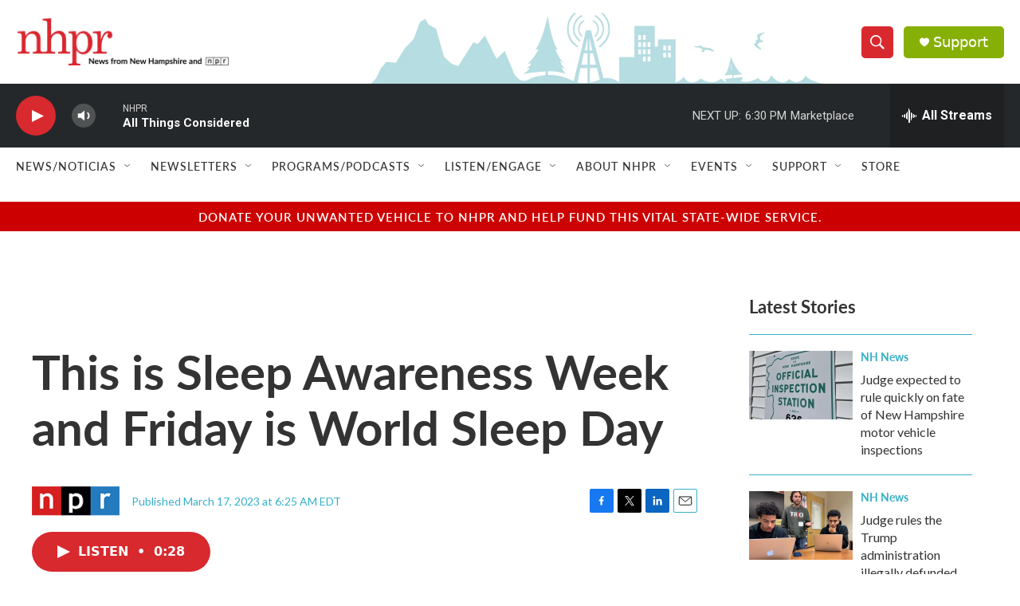

--- FILE ---
content_type: text/html; charset=utf-8
request_url: https://www.google.com/recaptcha/api2/aframe
body_size: 183
content:
<!DOCTYPE HTML><html><head><meta http-equiv="content-type" content="text/html; charset=UTF-8"></head><body><script nonce="sfh1Fv0W9hXEw9DiKVFz3g">/** Anti-fraud and anti-abuse applications only. See google.com/recaptcha */ try{var clients={'sodar':'https://pagead2.googlesyndication.com/pagead/sodar?'};window.addEventListener("message",function(a){try{if(a.source===window.parent){var b=JSON.parse(a.data);var c=clients[b['id']];if(c){var d=document.createElement('img');d.src=c+b['params']+'&rc='+(localStorage.getItem("rc::a")?sessionStorage.getItem("rc::b"):"");window.document.body.appendChild(d);sessionStorage.setItem("rc::e",parseInt(sessionStorage.getItem("rc::e")||0)+1);localStorage.setItem("rc::h",'1769118676302');}}}catch(b){}});window.parent.postMessage("_grecaptcha_ready", "*");}catch(b){}</script></body></html>